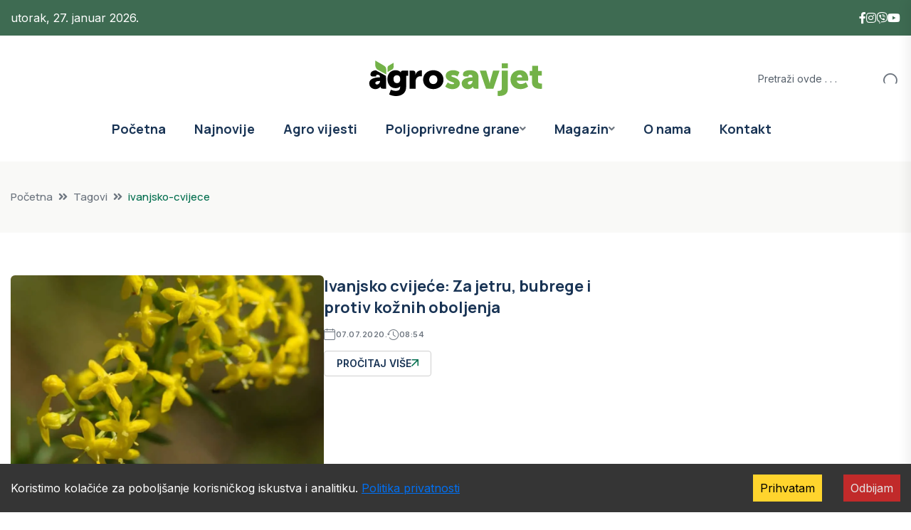

--- FILE ---
content_type: text/html; charset=utf-8
request_url: https://www.google.com/recaptcha/api2/aframe
body_size: 269
content:
<!DOCTYPE HTML><html><head><meta http-equiv="content-type" content="text/html; charset=UTF-8"></head><body><script nonce="r4kMB2GPDaVwlmyK-j_QiQ">/** Anti-fraud and anti-abuse applications only. See google.com/recaptcha */ try{var clients={'sodar':'https://pagead2.googlesyndication.com/pagead/sodar?'};window.addEventListener("message",function(a){try{if(a.source===window.parent){var b=JSON.parse(a.data);var c=clients[b['id']];if(c){var d=document.createElement('img');d.src=c+b['params']+'&rc='+(localStorage.getItem("rc::a")?sessionStorage.getItem("rc::b"):"");window.document.body.appendChild(d);sessionStorage.setItem("rc::e",parseInt(sessionStorage.getItem("rc::e")||0)+1);localStorage.setItem("rc::h",'1769497601375');}}}catch(b){}});window.parent.postMessage("_grecaptcha_ready", "*");}catch(b){}</script></body></html>

--- FILE ---
content_type: text/x-component
request_url: https://agrosavjet.com/kontakt?_rsc=1vln1
body_size: 1189
content:
1:"$Sreact.fragment"
2:I[9766,[],""]
3:I[8924,[],""]
4:I[4431,[],"ViewportBoundary"]
6:I[4431,[],"MetadataBoundary"]
7:"$Sreact.suspense"
0:{"b":"iO2bNvRBtWpdik_R3Ivuk","f":[["children","kontakt",["kontakt",{"children":["__PAGE__",{}]}],["kontakt",["$","$1","c",{"children":[null,["$","$L2",null,{"parallelRouterKey":"children","error":"$undefined","errorStyles":"$undefined","errorScripts":"$undefined","template":["$","$L3",null,{}],"templateStyles":"$undefined","templateScripts":"$undefined","notFound":"$undefined","forbidden":"$undefined","unauthorized":"$undefined"}]]}],{"children":null},[["$","div","l",{"style":{"textAlign":"center","padding":"3rem"},"children":["$","h2",null,{"children":"UÄitavanje..."}]}],[],[]],false],["$","$1","h",{"children":[null,["$","$1","4WzvSxYYVAjAS6UlKiCTAv",{"children":[["$","$L4",null,{"children":"$L5"}],["$","meta",null,{"name":"next-size-adjust","content":""}]]}],["$","$L6","4WzvSxYYVAjAS6UlKiCTAm",{"children":["$","div",null,{"hidden":true,"children":["$","$7",null,{"fallback":null,"children":"$L8"}]}]}]]}],false]],"S":false}
5:[["$","meta","0",{"charSet":"utf-8"}],["$","meta","1",{"name":"viewport","content":"width=device-width, initial-scale=1"}]]
9:I[622,[],"IconMark"]
8:[["$","title","0",{"children":"AgroSavjet | VodeÄ‡i portal za poljoprivredu i selo"}],["$","meta","1",{"name":"description","content":"Najnovije vijesti iz poljoprivrede, subvencije, savjeti struÄnjaka i izvjeÅ¡taji sa trÅ¾iÅ¡ta na portalu AgroSavjet."}],["$","meta","2",{"name":"author","content":"AgroSavjet Redakcija"}],["$","meta","3",{"name":"keywords","content":"poljoprivreda, agro vijesti, subvencije, uzgoj, stoÄarstvo, ratarstvo"}],["$","meta","4",{"name":"robots","content":"index, follow"}],["$","meta","5",{"property":"og:title","content":"AgroSavjet | Portal za poljoprivredu"}],["$","meta","6",{"property":"og:description","content":"Sve o poljoprivredi na jednom mjestu."}],["$","meta","7",{"property":"og:url","content":"https://agrosavjet.com"}],["$","meta","8",{"property":"og:site_name","content":"AgroSavjet"}],["$","meta","9",{"property":"og:locale","content":"sr_RS"}],["$","meta","10",{"property":"og:image","content":"https://agrosavjet.com/logo.png"}],["$","meta","11",{"property":"og:image:width","content":"1200"}],["$","meta","12",{"property":"og:image:height","content":"630"}],["$","meta","13",{"property":"og:type","content":"website"}],["$","meta","14",{"name":"twitter:card","content":"summary_large_image"}],["$","meta","15",{"name":"twitter:title","content":"AgroSavjet | Portal za poljoprivredu"}],["$","meta","16",{"name":"twitter:description","content":"Sve o poljoprivredi na jednom mjestu."}],["$","meta","17",{"name":"twitter:image","content":"https://agrosavjet.com/logo.png"}],["$","meta","18",{"name":"twitter:image:width","content":"1200"}],["$","meta","19",{"name":"twitter:image:height","content":"630"}],["$","link","20",{"rel":"icon","href":"/favicon.ico"}],["$","link","21",{"rel":"apple-touch-icon","href":"/apple-icon.png"}],["$","$L9","22",{}]]


--- FILE ---
content_type: text/x-component
request_url: https://agrosavjet.com/category/poljoprivredne-grane/video?_rsc=1vln1
body_size: 64
content:
0:{"b":"iO2bNvRBtWpdik_R3Ivuk","f":[["children","category",["category",{"children":[["slug","poljoprivredne-grane/video","c"],{"children":["__PAGE__",{}]}]}],null,[null,null],true]],"S":false}


--- FILE ---
content_type: text/x-component
request_url: https://agrosavjet.com/category/magazin/zanimljivost?_rsc=1vln1
body_size: 61
content:
0:{"b":"iO2bNvRBtWpdik_R3Ivuk","f":[["children","category",["category",{"children":[["slug","magazin/zanimljivost","c"],{"children":["__PAGE__",{}]}]}],null,[null,null],true]],"S":false}


--- FILE ---
content_type: text/x-component
request_url: https://agrosavjet.com/category/poljoprivredne-grane/mehanizacija?_rsc=1vln1
body_size: 61
content:
0:{"b":"iO2bNvRBtWpdik_R3Ivuk","f":[["children","category",["category",{"children":[["slug","poljoprivredne-grane/mehanizacija","c"],{"children":["__PAGE__",{}]}]}],null,[null,null],true]],"S":false}


--- FILE ---
content_type: text/x-component
request_url: https://agrosavjet.com/category/poljoprivredne-grane/agro-savjet?_rsc=1vln1
body_size: 69
content:
0:{"b":"iO2bNvRBtWpdik_R3Ivuk","f":[["children","category",["category",{"children":[["slug","poljoprivredne-grane/agro-savjet","c"],{"children":["__PAGE__",{}]}]}],null,[null,null],true]],"S":false}


--- FILE ---
content_type: text/x-component
request_url: https://agrosavjet.com/tags?_rsc=1vln1
body_size: 55
content:
0:{"b":"iO2bNvRBtWpdik_R3Ivuk","f":[["children","(posts)",["(posts)",{"children":[["slug","tags","d"],{"children":["__PAGE__",{}]}]}],null,[null,null],true]],"S":false}


--- FILE ---
content_type: text/x-component
request_url: https://agrosavjet.com/category/poljoprivredne-grane/vinogradarstvo?_rsc=1vln1
body_size: 70
content:
0:{"b":"iO2bNvRBtWpdik_R3Ivuk","f":[["children","category",["category",{"children":[["slug","poljoprivredne-grane/vinogradarstvo","c"],{"children":["__PAGE__",{}]}]}],null,[null,null],true]],"S":false}


--- FILE ---
content_type: text/x-component
request_url: https://agrosavjet.com/ne-ekajte-proljee-12-biljaka-koje-moete-posijati-ve-u-januaru?_rsc=1vln1
body_size: 97
content:
0:{"b":"iO2bNvRBtWpdik_R3Ivuk","f":[["children","(posts)",["(posts)",{"children":[["slug","ne-ekajte-proljee-12-biljaka-koje-moete-posijati-ve-u-januaru","d"],{"children":["__PAGE__",{}]}]}],null,[null,null],true]],"S":false}


--- FILE ---
content_type: text/x-component
request_url: https://agrosavjet.com/category/agro-vijesti?_rsc=1vln1
body_size: 60
content:
0:{"b":"iO2bNvRBtWpdik_R3Ivuk","f":[["children","category",["category",{"children":[["slug","agro-vijesti","c"],{"children":["__PAGE__",{}]}]}],null,[null,null],true]],"S":false}


--- FILE ---
content_type: text/x-component
request_url: https://agrosavjet.com/category/poljoprivredne-grane/zivinarstvo?_rsc=1vln1
body_size: 68
content:
0:{"b":"iO2bNvRBtWpdik_R3Ivuk","f":[["children","category",["category",{"children":[["slug","poljoprivredne-grane/zivinarstvo","c"],{"children":["__PAGE__",{}]}]}],null,[null,null],true]],"S":false}


--- FILE ---
content_type: text/x-component
request_url: https://agrosavjet.com/?_rsc=1vln1
body_size: 23
content:
0:{"b":"iO2bNvRBtWpdik_R3Ivuk","f":[["children","__PAGE__",["__PAGE__",{}],null,[null,null],true]],"S":false}


--- FILE ---
content_type: text/x-component
request_url: https://agrosavjet.com/category/poljoprivredne-grane/pcelarstvo?_rsc=1vln1
body_size: 68
content:
0:{"b":"iO2bNvRBtWpdik_R3Ivuk","f":[["children","category",["category",{"children":[["slug","poljoprivredne-grane/pcelarstvo","c"],{"children":["__PAGE__",{}]}]}],null,[null,null],true]],"S":false}


--- FILE ---
content_type: text/x-component
request_url: https://agrosavjet.com/category/poljoprivredne-grane/ratarstvo?_rsc=1vln1
body_size: 67
content:
0:{"b":"iO2bNvRBtWpdik_R3Ivuk","f":[["children","category",["category",{"children":[["slug","poljoprivredne-grane/ratarstvo","c"],{"children":["__PAGE__",{}]}]}],null,[null,null],true]],"S":false}


--- FILE ---
content_type: text/x-component
request_url: https://agrosavjet.com/o-nama?_rsc=1vln1
body_size: 30
content:
0:{"b":"iO2bNvRBtWpdik_R3Ivuk","f":[["children","o-nama",["o-nama",{"children":["__PAGE__",{}]}],null,[null,null],true]],"S":false}


--- FILE ---
content_type: text/x-component
request_url: https://agrosavjet.com/ivanjsko-cvijece-za-jetru-bubrege-i-protiv-koznih-oboljenja?_rsc=1vln1
body_size: 97
content:
0:{"b":"iO2bNvRBtWpdik_R3Ivuk","f":[["children","(posts)",["(posts)",{"children":[["slug","ivanjsko-cvijece-za-jetru-bubrege-i-protiv-koznih-oboljenja","d"],{"children":["__PAGE__",{}]}]}],null,[null,null],true]],"S":false}
